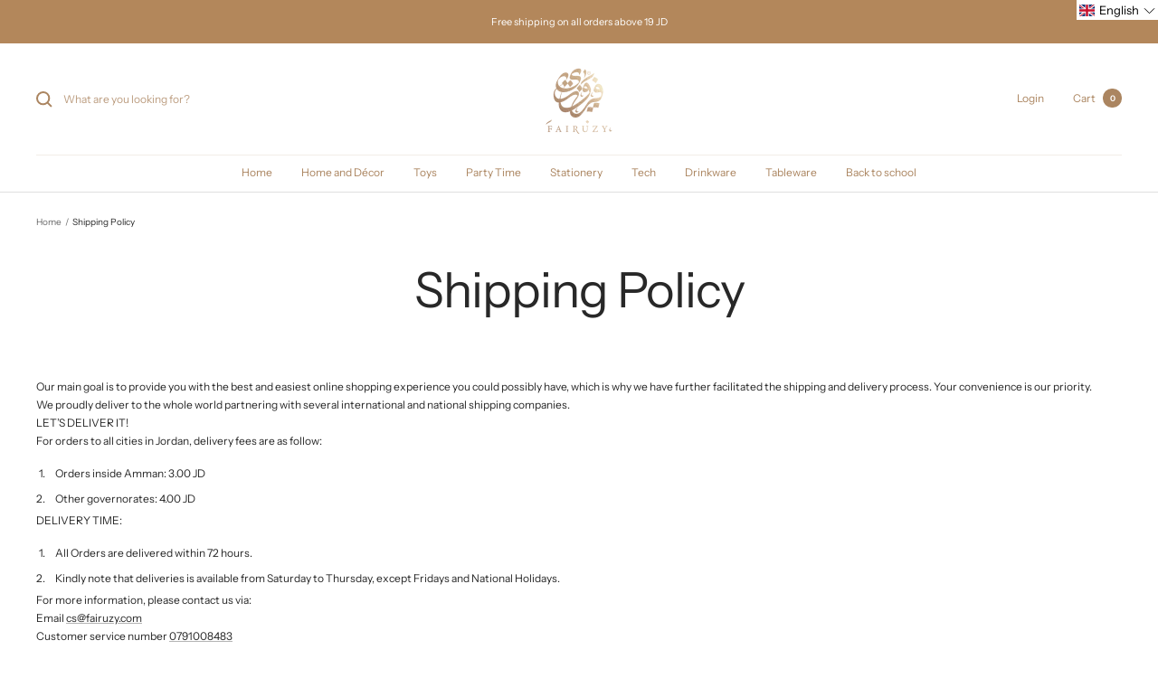

--- FILE ---
content_type: text/javascript
request_url: https://jo.fairuzy.com/cdn/shop/t/7/assets/custom.js?v=167639537848865775061676968485
body_size: -787
content:
//# sourceMappingURL=/cdn/shop/t/7/assets/custom.js.map?v=167639537848865775061676968485
